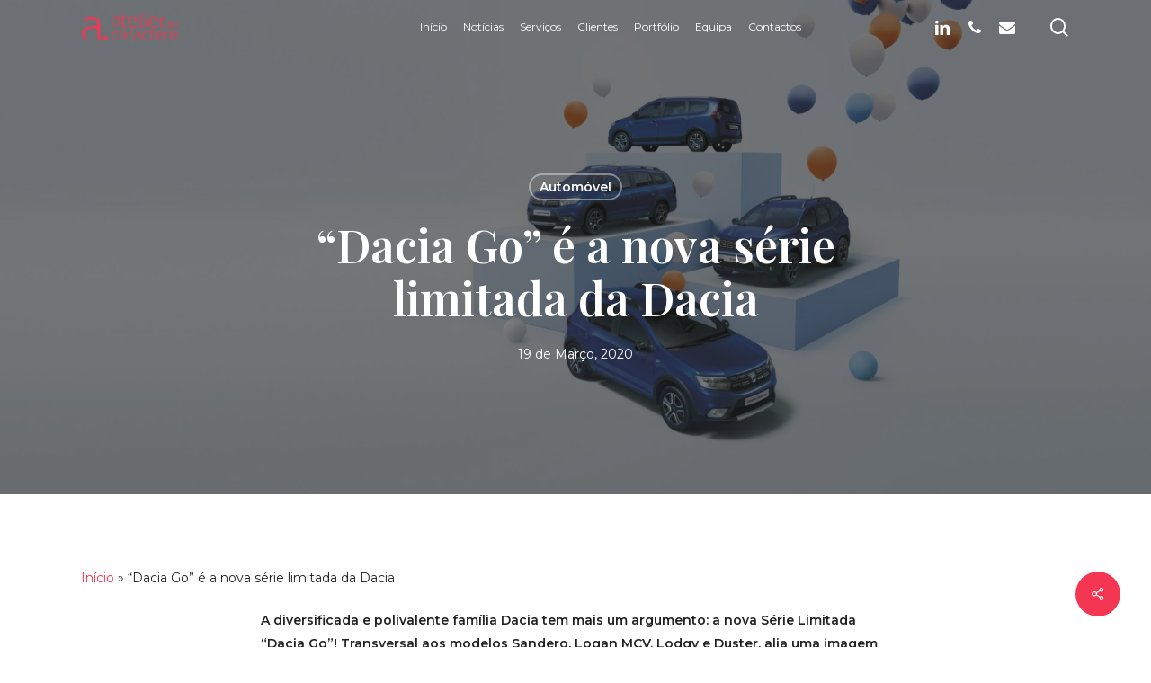

--- FILE ---
content_type: text/html; charset=UTF-8
request_url: https://www.atelierdocaractere.pt/brevemente/dacia-go-e-a-nova-serie-limitada-da-dacia/
body_size: 12011
content:
<!doctype html>
<html lang="pt-PT" class="no-js">
<head>
	<meta charset="UTF-8">
	<meta name="viewport" content="width=device-width, initial-scale=1, maximum-scale=1, user-scalable=0" /><meta name='robots' content='index, follow, max-image-preview:large, max-snippet:-1, max-video-preview:-1' />

	<!-- This site is optimized with the Yoast SEO plugin v20.12 - https://yoast.com/wordpress/plugins/seo/ -->
	<title>“Dacia Go” é a nova série limitada da Dacia - Atelier do Caractere</title>
	<link rel="canonical" href="https://www.atelierdocaractere.pt/brevemente/dacia-go-e-a-nova-serie-limitada-da-dacia/" />
	<meta property="og:locale" content="pt_PT" />
	<meta property="og:type" content="article" />
	<meta property="og:title" content="“Dacia Go” é a nova série limitada da Dacia - Atelier do Caractere" />
	<meta property="og:description" content="A diversificada e polivalente família Dacia tem mais um argumento: a nova Série Limitada “Dacia Go”! Transversal aos modelos Sandero,..." />
	<meta property="og:url" content="https://www.atelierdocaractere.pt/brevemente/dacia-go-e-a-nova-serie-limitada-da-dacia/" />
	<meta property="og:site_name" content="Atelier do Caractere" />
	<meta property="article:publisher" content="https://www.facebook.com/AtelierdoCaractere" />
	<meta property="article:published_time" content="2020-03-19T19:05:00+00:00" />
	<meta property="article:modified_time" content="2020-03-26T19:17:15+00:00" />
	<meta property="og:image" content="https://www.atelierdocaractere.pt/wp-content/uploads/2020/03/2020-anniversary-special-series-dacia-15-years-2-scaled.jpg" />
	<meta property="og:image:width" content="2560" />
	<meta property="og:image:height" content="1718" />
	<meta property="og:image:type" content="image/jpeg" />
	<meta name="author" content="editor@atelierdocaractere" />
	<meta name="twitter:card" content="summary_large_image" />
	<meta name="twitter:label1" content="Escrito por" />
	<meta name="twitter:data1" content="editor@atelierdocaractere" />
	<meta name="twitter:label2" content="Tempo estimado de leitura" />
	<meta name="twitter:data2" content="4 minutos" />
	<script type="application/ld+json" class="yoast-schema-graph">{"@context":"https://schema.org","@graph":[{"@type":"WebPage","@id":"https://www.atelierdocaractere.pt/brevemente/dacia-go-e-a-nova-serie-limitada-da-dacia/","url":"https://www.atelierdocaractere.pt/brevemente/dacia-go-e-a-nova-serie-limitada-da-dacia/","name":"“Dacia Go” é a nova série limitada da Dacia - Atelier do Caractere","isPartOf":{"@id":"https://www.atelierdocaractere.pt/brevemente/#website"},"primaryImageOfPage":{"@id":"https://www.atelierdocaractere.pt/brevemente/dacia-go-e-a-nova-serie-limitada-da-dacia/#primaryimage"},"image":{"@id":"https://www.atelierdocaractere.pt/brevemente/dacia-go-e-a-nova-serie-limitada-da-dacia/#primaryimage"},"thumbnailUrl":"https://www.atelierdocaractere.pt/wp-content/uploads/2020/03/2020-anniversary-special-series-dacia-15-years-2-scaled.jpg","datePublished":"2020-03-19T19:05:00+00:00","dateModified":"2020-03-26T19:17:15+00:00","author":{"@id":"https://www.atelierdocaractere.pt/brevemente/#/schema/person/9cbfe9364f1f340a0e67c62563053c6e"},"breadcrumb":{"@id":"https://www.atelierdocaractere.pt/brevemente/dacia-go-e-a-nova-serie-limitada-da-dacia/#breadcrumb"},"inLanguage":"pt-PT","potentialAction":[{"@type":"ReadAction","target":["https://www.atelierdocaractere.pt/brevemente/dacia-go-e-a-nova-serie-limitada-da-dacia/"]}]},{"@type":"ImageObject","inLanguage":"pt-PT","@id":"https://www.atelierdocaractere.pt/brevemente/dacia-go-e-a-nova-serie-limitada-da-dacia/#primaryimage","url":"https://www.atelierdocaractere.pt/wp-content/uploads/2020/03/2020-anniversary-special-series-dacia-15-years-2-scaled.jpg","contentUrl":"https://www.atelierdocaractere.pt/wp-content/uploads/2020/03/2020-anniversary-special-series-dacia-15-years-2-scaled.jpg","width":1920,"height":1289},{"@type":"BreadcrumbList","@id":"https://www.atelierdocaractere.pt/brevemente/dacia-go-e-a-nova-serie-limitada-da-dacia/#breadcrumb","itemListElement":[{"@type":"ListItem","position":1,"name":"Início","item":"https://www.atelierdocaractere.pt/brevemente/"},{"@type":"ListItem","position":2,"name":"“Dacia Go” é a nova série limitada da Dacia"}]},{"@type":"WebSite","@id":"https://www.atelierdocaractere.pt/brevemente/#website","url":"https://www.atelierdocaractere.pt/brevemente/","name":"Atelier do Caractere","description":"","potentialAction":[{"@type":"SearchAction","target":{"@type":"EntryPoint","urlTemplate":"https://www.atelierdocaractere.pt/brevemente/?s={search_term_string}"},"query-input":"required name=search_term_string"}],"inLanguage":"pt-PT"},{"@type":"Person","@id":"https://www.atelierdocaractere.pt/brevemente/#/schema/person/9cbfe9364f1f340a0e67c62563053c6e","name":"editor@atelierdocaractere","image":{"@type":"ImageObject","inLanguage":"pt-PT","@id":"https://www.atelierdocaractere.pt/brevemente/#/schema/person/image/","url":"https://secure.gravatar.com/avatar/0fbdb8811d6ce6feb06d4d626953d952?s=96&d=mm&r=g","contentUrl":"https://secure.gravatar.com/avatar/0fbdb8811d6ce6feb06d4d626953d952?s=96&d=mm&r=g","caption":"editor@atelierdocaractere"},"url":"https://www.atelierdocaractere.pt/brevemente/author/editoratelierdocaractere/"}]}</script>
	<!-- / Yoast SEO plugin. -->



<link rel="alternate" type="application/rss+xml" title="Atelier do Caractere &raquo; Feed" href="https://www.atelierdocaractere.pt/brevemente/feed/" />
<link rel="alternate" type="application/rss+xml" title="Atelier do Caractere &raquo; Feed de comentários" href="https://www.atelierdocaractere.pt/brevemente/comments/feed/" />
<link rel="alternate" type="application/rss+xml" title="Feed de comentários de Atelier do Caractere &raquo; “Dacia Go” é a nova série limitada da Dacia" href="https://www.atelierdocaractere.pt/brevemente/dacia-go-e-a-nova-serie-limitada-da-dacia/feed/" />
<style id='global-styles-inline-css' type='text/css'>
body{--wp--preset--color--black: #000000;--wp--preset--color--cyan-bluish-gray: #abb8c3;--wp--preset--color--white: #ffffff;--wp--preset--color--pale-pink: #f78da7;--wp--preset--color--vivid-red: #cf2e2e;--wp--preset--color--luminous-vivid-orange: #ff6900;--wp--preset--color--luminous-vivid-amber: #fcb900;--wp--preset--color--light-green-cyan: #7bdcb5;--wp--preset--color--vivid-green-cyan: #00d084;--wp--preset--color--pale-cyan-blue: #8ed1fc;--wp--preset--color--vivid-cyan-blue: #0693e3;--wp--preset--color--vivid-purple: #9b51e0;--wp--preset--gradient--vivid-cyan-blue-to-vivid-purple: linear-gradient(135deg,rgba(6,147,227,1) 0%,rgb(155,81,224) 100%);--wp--preset--gradient--light-green-cyan-to-vivid-green-cyan: linear-gradient(135deg,rgb(122,220,180) 0%,rgb(0,208,130) 100%);--wp--preset--gradient--luminous-vivid-amber-to-luminous-vivid-orange: linear-gradient(135deg,rgba(252,185,0,1) 0%,rgba(255,105,0,1) 100%);--wp--preset--gradient--luminous-vivid-orange-to-vivid-red: linear-gradient(135deg,rgba(255,105,0,1) 0%,rgb(207,46,46) 100%);--wp--preset--gradient--very-light-gray-to-cyan-bluish-gray: linear-gradient(135deg,rgb(238,238,238) 0%,rgb(169,184,195) 100%);--wp--preset--gradient--cool-to-warm-spectrum: linear-gradient(135deg,rgb(74,234,220) 0%,rgb(151,120,209) 20%,rgb(207,42,186) 40%,rgb(238,44,130) 60%,rgb(251,105,98) 80%,rgb(254,248,76) 100%);--wp--preset--gradient--blush-light-purple: linear-gradient(135deg,rgb(255,206,236) 0%,rgb(152,150,240) 100%);--wp--preset--gradient--blush-bordeaux: linear-gradient(135deg,rgb(254,205,165) 0%,rgb(254,45,45) 50%,rgb(107,0,62) 100%);--wp--preset--gradient--luminous-dusk: linear-gradient(135deg,rgb(255,203,112) 0%,rgb(199,81,192) 50%,rgb(65,88,208) 100%);--wp--preset--gradient--pale-ocean: linear-gradient(135deg,rgb(255,245,203) 0%,rgb(182,227,212) 50%,rgb(51,167,181) 100%);--wp--preset--gradient--electric-grass: linear-gradient(135deg,rgb(202,248,128) 0%,rgb(113,206,126) 100%);--wp--preset--gradient--midnight: linear-gradient(135deg,rgb(2,3,129) 0%,rgb(40,116,252) 100%);--wp--preset--duotone--dark-grayscale: url('#wp-duotone-dark-grayscale');--wp--preset--duotone--grayscale: url('#wp-duotone-grayscale');--wp--preset--duotone--purple-yellow: url('#wp-duotone-purple-yellow');--wp--preset--duotone--blue-red: url('#wp-duotone-blue-red');--wp--preset--duotone--midnight: url('#wp-duotone-midnight');--wp--preset--duotone--magenta-yellow: url('#wp-duotone-magenta-yellow');--wp--preset--duotone--purple-green: url('#wp-duotone-purple-green');--wp--preset--duotone--blue-orange: url('#wp-duotone-blue-orange');--wp--preset--font-size--small: 13px;--wp--preset--font-size--medium: 20px;--wp--preset--font-size--large: 36px;--wp--preset--font-size--x-large: 42px;--wp--preset--spacing--20: 0.44rem;--wp--preset--spacing--30: 0.67rem;--wp--preset--spacing--40: 1rem;--wp--preset--spacing--50: 1.5rem;--wp--preset--spacing--60: 2.25rem;--wp--preset--spacing--70: 3.38rem;--wp--preset--spacing--80: 5.06rem;--wp--preset--shadow--natural: 6px 6px 9px rgba(0, 0, 0, 0.2);--wp--preset--shadow--deep: 12px 12px 50px rgba(0, 0, 0, 0.4);--wp--preset--shadow--sharp: 6px 6px 0px rgba(0, 0, 0, 0.2);--wp--preset--shadow--outlined: 6px 6px 0px -3px rgba(255, 255, 255, 1), 6px 6px rgba(0, 0, 0, 1);--wp--preset--shadow--crisp: 6px 6px 0px rgba(0, 0, 0, 1);}:where(.is-layout-flex){gap: 0.5em;}body .is-layout-flow > .alignleft{float: left;margin-inline-start: 0;margin-inline-end: 2em;}body .is-layout-flow > .alignright{float: right;margin-inline-start: 2em;margin-inline-end: 0;}body .is-layout-flow > .aligncenter{margin-left: auto !important;margin-right: auto !important;}body .is-layout-constrained > .alignleft{float: left;margin-inline-start: 0;margin-inline-end: 2em;}body .is-layout-constrained > .alignright{float: right;margin-inline-start: 2em;margin-inline-end: 0;}body .is-layout-constrained > .aligncenter{margin-left: auto !important;margin-right: auto !important;}body .is-layout-constrained > :where(:not(.alignleft):not(.alignright):not(.alignfull)){max-width: var(--wp--style--global--content-size);margin-left: auto !important;margin-right: auto !important;}body .is-layout-constrained > .alignwide{max-width: var(--wp--style--global--wide-size);}body .is-layout-flex{display: flex;}body .is-layout-flex{flex-wrap: wrap;align-items: center;}body .is-layout-flex > *{margin: 0;}:where(.wp-block-columns.is-layout-flex){gap: 2em;}.has-black-color{color: var(--wp--preset--color--black) !important;}.has-cyan-bluish-gray-color{color: var(--wp--preset--color--cyan-bluish-gray) !important;}.has-white-color{color: var(--wp--preset--color--white) !important;}.has-pale-pink-color{color: var(--wp--preset--color--pale-pink) !important;}.has-vivid-red-color{color: var(--wp--preset--color--vivid-red) !important;}.has-luminous-vivid-orange-color{color: var(--wp--preset--color--luminous-vivid-orange) !important;}.has-luminous-vivid-amber-color{color: var(--wp--preset--color--luminous-vivid-amber) !important;}.has-light-green-cyan-color{color: var(--wp--preset--color--light-green-cyan) !important;}.has-vivid-green-cyan-color{color: var(--wp--preset--color--vivid-green-cyan) !important;}.has-pale-cyan-blue-color{color: var(--wp--preset--color--pale-cyan-blue) !important;}.has-vivid-cyan-blue-color{color: var(--wp--preset--color--vivid-cyan-blue) !important;}.has-vivid-purple-color{color: var(--wp--preset--color--vivid-purple) !important;}.has-black-background-color{background-color: var(--wp--preset--color--black) !important;}.has-cyan-bluish-gray-background-color{background-color: var(--wp--preset--color--cyan-bluish-gray) !important;}.has-white-background-color{background-color: var(--wp--preset--color--white) !important;}.has-pale-pink-background-color{background-color: var(--wp--preset--color--pale-pink) !important;}.has-vivid-red-background-color{background-color: var(--wp--preset--color--vivid-red) !important;}.has-luminous-vivid-orange-background-color{background-color: var(--wp--preset--color--luminous-vivid-orange) !important;}.has-luminous-vivid-amber-background-color{background-color: var(--wp--preset--color--luminous-vivid-amber) !important;}.has-light-green-cyan-background-color{background-color: var(--wp--preset--color--light-green-cyan) !important;}.has-vivid-green-cyan-background-color{background-color: var(--wp--preset--color--vivid-green-cyan) !important;}.has-pale-cyan-blue-background-color{background-color: var(--wp--preset--color--pale-cyan-blue) !important;}.has-vivid-cyan-blue-background-color{background-color: var(--wp--preset--color--vivid-cyan-blue) !important;}.has-vivid-purple-background-color{background-color: var(--wp--preset--color--vivid-purple) !important;}.has-black-border-color{border-color: var(--wp--preset--color--black) !important;}.has-cyan-bluish-gray-border-color{border-color: var(--wp--preset--color--cyan-bluish-gray) !important;}.has-white-border-color{border-color: var(--wp--preset--color--white) !important;}.has-pale-pink-border-color{border-color: var(--wp--preset--color--pale-pink) !important;}.has-vivid-red-border-color{border-color: var(--wp--preset--color--vivid-red) !important;}.has-luminous-vivid-orange-border-color{border-color: var(--wp--preset--color--luminous-vivid-orange) !important;}.has-luminous-vivid-amber-border-color{border-color: var(--wp--preset--color--luminous-vivid-amber) !important;}.has-light-green-cyan-border-color{border-color: var(--wp--preset--color--light-green-cyan) !important;}.has-vivid-green-cyan-border-color{border-color: var(--wp--preset--color--vivid-green-cyan) !important;}.has-pale-cyan-blue-border-color{border-color: var(--wp--preset--color--pale-cyan-blue) !important;}.has-vivid-cyan-blue-border-color{border-color: var(--wp--preset--color--vivid-cyan-blue) !important;}.has-vivid-purple-border-color{border-color: var(--wp--preset--color--vivid-purple) !important;}.has-vivid-cyan-blue-to-vivid-purple-gradient-background{background: var(--wp--preset--gradient--vivid-cyan-blue-to-vivid-purple) !important;}.has-light-green-cyan-to-vivid-green-cyan-gradient-background{background: var(--wp--preset--gradient--light-green-cyan-to-vivid-green-cyan) !important;}.has-luminous-vivid-amber-to-luminous-vivid-orange-gradient-background{background: var(--wp--preset--gradient--luminous-vivid-amber-to-luminous-vivid-orange) !important;}.has-luminous-vivid-orange-to-vivid-red-gradient-background{background: var(--wp--preset--gradient--luminous-vivid-orange-to-vivid-red) !important;}.has-very-light-gray-to-cyan-bluish-gray-gradient-background{background: var(--wp--preset--gradient--very-light-gray-to-cyan-bluish-gray) !important;}.has-cool-to-warm-spectrum-gradient-background{background: var(--wp--preset--gradient--cool-to-warm-spectrum) !important;}.has-blush-light-purple-gradient-background{background: var(--wp--preset--gradient--blush-light-purple) !important;}.has-blush-bordeaux-gradient-background{background: var(--wp--preset--gradient--blush-bordeaux) !important;}.has-luminous-dusk-gradient-background{background: var(--wp--preset--gradient--luminous-dusk) !important;}.has-pale-ocean-gradient-background{background: var(--wp--preset--gradient--pale-ocean) !important;}.has-electric-grass-gradient-background{background: var(--wp--preset--gradient--electric-grass) !important;}.has-midnight-gradient-background{background: var(--wp--preset--gradient--midnight) !important;}.has-small-font-size{font-size: var(--wp--preset--font-size--small) !important;}.has-medium-font-size{font-size: var(--wp--preset--font-size--medium) !important;}.has-large-font-size{font-size: var(--wp--preset--font-size--large) !important;}.has-x-large-font-size{font-size: var(--wp--preset--font-size--x-large) !important;}
.wp-block-navigation a:where(:not(.wp-element-button)){color: inherit;}
:where(.wp-block-columns.is-layout-flex){gap: 2em;}
.wp-block-pullquote{font-size: 1.5em;line-height: 1.6;}
</style>
<link rel='stylesheet' id='wpo_min-header-0-css' href='https://www.atelierdocaractere.pt/wp-content/cache/wpo-minify/1693230529/assets/wpo-minify-header-e1d987e8.min.css' type='text/css' media='all' />
<script type='text/javascript' id='wpo_min-header-0-js-extra'>
/* <![CDATA[ */
var say_what_data = {"replacements":{"salient-core|Filter|":"Filtros","salient-core|Load More|":"Carregar mais","salient-core|Read more|":"Ler Mais","salient-core|All|":"Todos","salient|Category|":"Categoria","salient|Previous Post|":"Not\u00edcia Anterior","salient|Next Post|":"Pr\u00f3xima Not\u00edcia"}};
/* ]]> */
</script>
<script type='text/javascript' src='https://www.atelierdocaractere.pt/wp-content/cache/wpo-minify/1693230529/assets/wpo-minify-header-52a654d6.min.js' id='wpo_min-header-0-js'></script>
<link rel="https://api.w.org/" href="https://www.atelierdocaractere.pt/brevemente/wp-json/" /><link rel="alternate" type="application/json" href="https://www.atelierdocaractere.pt/brevemente/wp-json/wp/v2/posts/9249" /><link rel="EditURI" type="application/rsd+xml" title="RSD" href="https://www.atelierdocaractere.pt/xmlrpc.php?rsd" />
<link rel="wlwmanifest" type="application/wlwmanifest+xml" href="https://www.atelierdocaractere.pt/wp-includes/wlwmanifest.xml" />
<link rel='shortlink' href='https://www.atelierdocaractere.pt/brevemente/?p=9249' />
<link rel="alternate" type="application/json+oembed" href="https://www.atelierdocaractere.pt/brevemente/wp-json/oembed/1.0/embed?url=https%3A%2F%2Fwww.atelierdocaractere.pt%2Fbrevemente%2Fdacia-go-e-a-nova-serie-limitada-da-dacia%2F" />
<link rel="alternate" type="text/xml+oembed" href="https://www.atelierdocaractere.pt/brevemente/wp-json/oembed/1.0/embed?url=https%3A%2F%2Fwww.atelierdocaractere.pt%2Fbrevemente%2Fdacia-go-e-a-nova-serie-limitada-da-dacia%2F&#038;format=xml" />
		<script>
			document.documentElement.className = document.documentElement.className.replace( 'no-js', 'js' );
		</script>
				<style>
			.no-js img.lazyload { display: none; }
			figure.wp-block-image img.lazyloading { min-width: 150px; }
							.lazyload, .lazyloading { opacity: 0; }
				.lazyloaded {
					opacity: 1;
					transition: opacity 400ms;
					transition-delay: 0ms;
				}
					</style>
		<script type="text/javascript"> var root = document.getElementsByTagName( "html" )[0]; root.setAttribute( "class", "js" ); </script><meta name="generator" content="Powered by WPBakery Page Builder - drag and drop page builder for WordPress."/>
<link rel="icon" href="https://www.atelierdocaractere.pt/wp-content/uploads/2022/06/cropped-simbolo-atelierddc-cor-32x32.png" sizes="32x32" />
<link rel="icon" href="https://www.atelierdocaractere.pt/wp-content/uploads/2022/06/cropped-simbolo-atelierddc-cor-192x192.png" sizes="192x192" />
<link rel="apple-touch-icon" href="https://www.atelierdocaractere.pt/wp-content/uploads/2022/06/cropped-simbolo-atelierddc-cor-180x180.png" />
<meta name="msapplication-TileImage" content="https://www.atelierdocaractere.pt/wp-content/uploads/2022/06/cropped-simbolo-atelierddc-cor-270x270.png" />
<noscript><style> .wpb_animate_when_almost_visible { opacity: 1; }</style></noscript></head><body data-rsssl=1 class="post-template-default single single-post postid-9249 single-format-standard nectar-auto-lightbox material wpb-js-composer js-comp-ver-6.7.1 vc_responsive" data-footer-reveal="false" data-footer-reveal-shadow="none" data-header-format="centered-menu" data-body-border="off" data-boxed-style="" data-header-breakpoint="1000" data-dropdown-style="minimal" data-cae="easeOutCubic" data-cad="750" data-megamenu-width="contained" data-aie="none" data-ls="fancybox" data-apte="standard" data-hhun="1" data-fancy-form-rcs="1" data-form-style="default" data-form-submit="regular" data-is="minimal" data-button-style="rounded" data-user-account-button="false" data-flex-cols="true" data-col-gap="default" data-header-inherit-rc="true" data-header-search="true" data-animated-anchors="true" data-ajax-transitions="false" data-full-width-header="false" data-slide-out-widget-area="true" data-slide-out-widget-area-style="fullscreen" data-user-set-ocm="off" data-loading-animation="none" data-bg-header="true" data-responsive="1" data-ext-responsive="true" data-ext-padding="90" data-header-resize="0" data-header-color="custom" data-cart="false" data-remove-m-parallax="" data-remove-m-video-bgs="" data-m-animate="0" data-force-header-trans-color="light" data-smooth-scrolling="0" data-permanent-transparent="false" >
	
	<script type="text/javascript">
	 (function(window, document) {

		 if(navigator.userAgent.match(/(Android|iPod|iPhone|iPad|BlackBerry|IEMobile|Opera Mini)/)) {
			 document.body.className += " using-mobile-browser mobile ";
		 }

		 if( !("ontouchstart" in window) ) {

			 var body = document.querySelector("body");
			 var winW = window.innerWidth;
			 var bodyW = body.clientWidth;

			 if (winW > bodyW + 4) {
				 body.setAttribute("style", "--scroll-bar-w: " + (winW - bodyW - 4) + "px");
			 } else {
				 body.setAttribute("style", "--scroll-bar-w: 0px");
			 }
		 }

	 })(window, document);
   </script><svg xmlns="http://www.w3.org/2000/svg" viewBox="0 0 0 0" width="0" height="0" focusable="false" role="none" style="visibility: hidden; position: absolute; left: -9999px; overflow: hidden;" ><defs><filter id="wp-duotone-dark-grayscale"><feColorMatrix color-interpolation-filters="sRGB" type="matrix" values=" .299 .587 .114 0 0 .299 .587 .114 0 0 .299 .587 .114 0 0 .299 .587 .114 0 0 " /><feComponentTransfer color-interpolation-filters="sRGB" ><feFuncR type="table" tableValues="0 0.49803921568627" /><feFuncG type="table" tableValues="0 0.49803921568627" /><feFuncB type="table" tableValues="0 0.49803921568627" /><feFuncA type="table" tableValues="1 1" /></feComponentTransfer><feComposite in2="SourceGraphic" operator="in" /></filter></defs></svg><svg xmlns="http://www.w3.org/2000/svg" viewBox="0 0 0 0" width="0" height="0" focusable="false" role="none" style="visibility: hidden; position: absolute; left: -9999px; overflow: hidden;" ><defs><filter id="wp-duotone-grayscale"><feColorMatrix color-interpolation-filters="sRGB" type="matrix" values=" .299 .587 .114 0 0 .299 .587 .114 0 0 .299 .587 .114 0 0 .299 .587 .114 0 0 " /><feComponentTransfer color-interpolation-filters="sRGB" ><feFuncR type="table" tableValues="0 1" /><feFuncG type="table" tableValues="0 1" /><feFuncB type="table" tableValues="0 1" /><feFuncA type="table" tableValues="1 1" /></feComponentTransfer><feComposite in2="SourceGraphic" operator="in" /></filter></defs></svg><svg xmlns="http://www.w3.org/2000/svg" viewBox="0 0 0 0" width="0" height="0" focusable="false" role="none" style="visibility: hidden; position: absolute; left: -9999px; overflow: hidden;" ><defs><filter id="wp-duotone-purple-yellow"><feColorMatrix color-interpolation-filters="sRGB" type="matrix" values=" .299 .587 .114 0 0 .299 .587 .114 0 0 .299 .587 .114 0 0 .299 .587 .114 0 0 " /><feComponentTransfer color-interpolation-filters="sRGB" ><feFuncR type="table" tableValues="0.54901960784314 0.98823529411765" /><feFuncG type="table" tableValues="0 1" /><feFuncB type="table" tableValues="0.71764705882353 0.25490196078431" /><feFuncA type="table" tableValues="1 1" /></feComponentTransfer><feComposite in2="SourceGraphic" operator="in" /></filter></defs></svg><svg xmlns="http://www.w3.org/2000/svg" viewBox="0 0 0 0" width="0" height="0" focusable="false" role="none" style="visibility: hidden; position: absolute; left: -9999px; overflow: hidden;" ><defs><filter id="wp-duotone-blue-red"><feColorMatrix color-interpolation-filters="sRGB" type="matrix" values=" .299 .587 .114 0 0 .299 .587 .114 0 0 .299 .587 .114 0 0 .299 .587 .114 0 0 " /><feComponentTransfer color-interpolation-filters="sRGB" ><feFuncR type="table" tableValues="0 1" /><feFuncG type="table" tableValues="0 0.27843137254902" /><feFuncB type="table" tableValues="0.5921568627451 0.27843137254902" /><feFuncA type="table" tableValues="1 1" /></feComponentTransfer><feComposite in2="SourceGraphic" operator="in" /></filter></defs></svg><svg xmlns="http://www.w3.org/2000/svg" viewBox="0 0 0 0" width="0" height="0" focusable="false" role="none" style="visibility: hidden; position: absolute; left: -9999px; overflow: hidden;" ><defs><filter id="wp-duotone-midnight"><feColorMatrix color-interpolation-filters="sRGB" type="matrix" values=" .299 .587 .114 0 0 .299 .587 .114 0 0 .299 .587 .114 0 0 .299 .587 .114 0 0 " /><feComponentTransfer color-interpolation-filters="sRGB" ><feFuncR type="table" tableValues="0 0" /><feFuncG type="table" tableValues="0 0.64705882352941" /><feFuncB type="table" tableValues="0 1" /><feFuncA type="table" tableValues="1 1" /></feComponentTransfer><feComposite in2="SourceGraphic" operator="in" /></filter></defs></svg><svg xmlns="http://www.w3.org/2000/svg" viewBox="0 0 0 0" width="0" height="0" focusable="false" role="none" style="visibility: hidden; position: absolute; left: -9999px; overflow: hidden;" ><defs><filter id="wp-duotone-magenta-yellow"><feColorMatrix color-interpolation-filters="sRGB" type="matrix" values=" .299 .587 .114 0 0 .299 .587 .114 0 0 .299 .587 .114 0 0 .299 .587 .114 0 0 " /><feComponentTransfer color-interpolation-filters="sRGB" ><feFuncR type="table" tableValues="0.78039215686275 1" /><feFuncG type="table" tableValues="0 0.94901960784314" /><feFuncB type="table" tableValues="0.35294117647059 0.47058823529412" /><feFuncA type="table" tableValues="1 1" /></feComponentTransfer><feComposite in2="SourceGraphic" operator="in" /></filter></defs></svg><svg xmlns="http://www.w3.org/2000/svg" viewBox="0 0 0 0" width="0" height="0" focusable="false" role="none" style="visibility: hidden; position: absolute; left: -9999px; overflow: hidden;" ><defs><filter id="wp-duotone-purple-green"><feColorMatrix color-interpolation-filters="sRGB" type="matrix" values=" .299 .587 .114 0 0 .299 .587 .114 0 0 .299 .587 .114 0 0 .299 .587 .114 0 0 " /><feComponentTransfer color-interpolation-filters="sRGB" ><feFuncR type="table" tableValues="0.65098039215686 0.40392156862745" /><feFuncG type="table" tableValues="0 1" /><feFuncB type="table" tableValues="0.44705882352941 0.4" /><feFuncA type="table" tableValues="1 1" /></feComponentTransfer><feComposite in2="SourceGraphic" operator="in" /></filter></defs></svg><svg xmlns="http://www.w3.org/2000/svg" viewBox="0 0 0 0" width="0" height="0" focusable="false" role="none" style="visibility: hidden; position: absolute; left: -9999px; overflow: hidden;" ><defs><filter id="wp-duotone-blue-orange"><feColorMatrix color-interpolation-filters="sRGB" type="matrix" values=" .299 .587 .114 0 0 .299 .587 .114 0 0 .299 .587 .114 0 0 .299 .587 .114 0 0 " /><feComponentTransfer color-interpolation-filters="sRGB" ><feFuncR type="table" tableValues="0.098039215686275 1" /><feFuncG type="table" tableValues="0 0.66274509803922" /><feFuncB type="table" tableValues="0.84705882352941 0.41960784313725" /><feFuncA type="table" tableValues="1 1" /></feComponentTransfer><feComposite in2="SourceGraphic" operator="in" /></filter></defs></svg><a href="#ajax-content-wrap" class="nectar-skip-to-content">Skip to main content</a><div class="ocm-effect-wrap"><div class="ocm-effect-wrap-inner">	
	<div id="header-space"  data-header-mobile-fixed='1'></div> 
	
		<div id="header-outer" data-has-menu="true" data-has-buttons="yes" data-header-button_style="default" data-using-pr-menu="false" data-mobile-fixed="1" data-ptnm="false" data-lhe="animated_underline" data-user-set-bg="#222222" data-format="centered-menu" data-permanent-transparent="false" data-megamenu-rt="0" data-remove-fixed="0" data-header-resize="0" data-cart="false" data-transparency-option="" data-box-shadow="none" data-shrink-num="6" data-using-secondary="0" data-using-logo="1" data-logo-height="30" data-m-logo-height="30" data-padding="15" data-full-width="false" data-condense="false" data-transparent-header="true" data-transparent-shadow-helper="false" data-remove-border="true" class="transparent">
		
<div id="search-outer" class="nectar">
	<div id="search">
		<div class="container">
			 <div id="search-box">
				 <div class="inner-wrap">
					 <div class="col span_12">
						  <form role="search" action="https://www.atelierdocaractere.pt/brevemente/" method="GET">
														 <input type="text" name="s"  value="" aria-label="Search" placeholder="Search" />
							 
						<span>Hit enter to search or ESC to close</span>
												</form>
					</div><!--/span_12-->
				</div><!--/inner-wrap-->
			 </div><!--/search-box-->
			 <div id="close"><a href="#"><span class="screen-reader-text">Close Search</span>
				<span class="close-wrap"> <span class="close-line close-line1"></span> <span class="close-line close-line2"></span> </span>				 </a></div>
		 </div><!--/container-->
	</div><!--/search-->
</div><!--/search-outer-->

<header id="top">
	<div class="container">
		<div class="row">
			<div class="col span_3">
								<a id="logo" href="https://www.atelierdocaractere.pt/brevemente" data-supplied-ml-starting-dark="false" data-supplied-ml-starting="false" data-supplied-ml="false" >
					<img class="stnd skip-lazy dark-version" width="2080" height="576" alt="Atelier do Caractere" src="https://www.atelierdocaractere.pt/wp-content/uploads/2022/03/logo-atelierddc-horizontal-cor-1.png"  /><img class="starting-logo skip-lazy" width="2080" height="576" alt="Atelier do Caractere" src="https://www.atelierdocaractere.pt/wp-content/uploads/2022/03/logo-atelierddc-horizontal-cor-1.png"  />				</a>
							</div><!--/span_3-->

			<div class="col span_9 col_last">
									<div class="nectar-mobile-only mobile-header"><div class="inner"></div></div>
									<a class="mobile-search" href="#searchbox"><span class="nectar-icon icon-salient-search" aria-hidden="true"></span><span class="screen-reader-text">search</span></a>
														<div class="slide-out-widget-area-toggle mobile-icon fullscreen" data-custom-color="false" data-icon-animation="simple-transform">
						<div> <a href="#sidewidgetarea" aria-label="Navigation Menu" aria-expanded="false" class="closed">
							<span class="screen-reader-text">Menu</span><span aria-hidden="true"> <i class="lines-button x2"> <i class="lines"></i> </i> </span>
						</a></div>
					</div>
				
									<nav>
													<ul class="sf-menu">
								<li id="menu-item-10790" class="menu-item menu-item-type-post_type menu-item-object-page menu-item-home nectar-regular-menu-item menu-item-10790"><a href="https://www.atelierdocaractere.pt/brevemente/"><span class="menu-title-text">Início</span></a></li>
<li id="menu-item-10697" class="menu-item menu-item-type-post_type menu-item-object-page nectar-regular-menu-item menu-item-10697"><a href="https://www.atelierdocaractere.pt/brevemente/noticias/"><span class="menu-title-text">Notícias</span></a></li>
<li id="menu-item-10793" class="menu-item menu-item-type-post_type menu-item-object-page menu-item-home nectar-regular-menu-item menu-item-10793"><a href="https://www.atelierdocaractere.pt/brevemente/"><span class="menu-title-text">Serviços</span></a></li>
<li id="menu-item-10794" class="menu-item menu-item-type-post_type menu-item-object-page menu-item-home nectar-regular-menu-item menu-item-10794"><a href="https://www.atelierdocaractere.pt/brevemente/"><span class="menu-title-text">Clientes</span></a></li>
<li id="menu-item-10795" class="menu-item menu-item-type-post_type menu-item-object-page menu-item-home nectar-regular-menu-item menu-item-10795"><a href="https://www.atelierdocaractere.pt/brevemente/"><span class="menu-title-text">Portfólio</span></a></li>
<li id="menu-item-10796" class="menu-item menu-item-type-post_type menu-item-object-page menu-item-home nectar-regular-menu-item menu-item-10796"><a href="https://www.atelierdocaractere.pt/brevemente/"><span class="menu-title-text">Equipa</span></a></li>
<li id="menu-item-10797" class="menu-item menu-item-type-post_type menu-item-object-page menu-item-home nectar-regular-menu-item menu-item-10797"><a href="https://www.atelierdocaractere.pt/brevemente/"><span class="menu-title-text">Contactos</span></a></li>
							</ul>
													<ul class="buttons sf-menu" data-user-set-ocm="off">

								<li id="social-in-menu" class="button_social_group"><a target="_blank" rel="noopener" href="https://www.linkedin.com/company/atelier-do-caractere/"><span class="screen-reader-text">linkedin</span><i class="fa fa-linkedin" aria-hidden="true"></i> </a><a  href=""><span class="screen-reader-text">phone</span><i class="fa fa-phone" aria-hidden="true"></i> </a><a  href=""><span class="screen-reader-text">email</span><i class="fa fa-envelope" aria-hidden="true"></i> </a></li><li id="search-btn"><div><a href="#searchbox"><span class="icon-salient-search" aria-hidden="true"></span><span class="screen-reader-text">search</span></a></div> </li>
							</ul>
						
					</nav>

					<div class="logo-spacing" data-using-image="true"><img  alt="Atelier do Caractere" width="2080" height="576" data-src="https://www.atelierdocaractere.pt/wp-content/uploads/2022/03/logo-atelierddc-horizontal-cor-1.png" class="hidden-logo lazyload" src="[data-uri]" /><noscript><img class="hidden-logo" alt="Atelier do Caractere" width="2080" height="576" src="https://www.atelierdocaractere.pt/wp-content/uploads/2022/03/logo-atelierddc-horizontal-cor-1.png" /></noscript></div>
				</div><!--/span_9-->

				
			</div><!--/row-->
					</div><!--/container-->
	</header>		
	</div>
		<div id="ajax-content-wrap">
<div class="blurred-wrap"><div id="page-header-wrap" data-animate-in-effect="none" data-responsive="true" data-midnight="light" class="" style="height: 75vh;"><div id="page-header-bg" class="not-loaded  hentry" data-post-hs="default_minimal" data-padding-amt="normal" data-animate-in-effect="none" data-midnight="light" data-text-effect="" data-bg-pos="center" data-alignment="left" data-alignment-v="middle" data-parallax="1" data-height="75vh"  style="height:75vh;">					<div class="page-header-bg-image-wrap" id="nectar-page-header-p-wrap" data-parallax-speed="fast">
						<div class="page-header-bg-image" style="background-image: url(https://www.atelierdocaractere.pt/wp-content/uploads/2020/03/2020-anniversary-special-series-dacia-15-years-2-scaled.jpg);"></div>
					</div> 
				<div class="container"><img loading="lazy"   alt="“Dacia Go” é a nova série limitada da Dacia" style="display: none;" data-src="https://www.atelierdocaractere.pt/wp-content/uploads/2020/03/2020-anniversary-special-series-dacia-15-years-2-scaled.jpg" class="hidden-social-img lazyload" src="[data-uri]" /><noscript><img loading="lazy" class="hidden-social-img" src="https://www.atelierdocaractere.pt/wp-content/uploads/2020/03/2020-anniversary-special-series-dacia-15-years-2-scaled.jpg" alt="“Dacia Go” é a nova série limitada da Dacia" style="display: none;" /></noscript>
					<div class="row">
						<div class="col span_6 section-title blog-title" data-remove-post-date="0" data-remove-post-author="1" data-remove-post-comment-number="1">
							<div class="inner-wrap">

								<a class="industria-automovel" href="https://www.atelierdocaractere.pt/brevemente/category/industria-automovel/" >Automóvel</a>
								<h1 class="entry-title">“Dacia Go” é a nova série limitada da Dacia</h1>

								

																	<div id="single-below-header" data-hide-on-mobile="false">
										<span class="meta-author vcard author"><span class="fn"><span class="author-leading">By</span> <a href="https://www.atelierdocaractere.pt/brevemente/author/editoratelierdocaractere/" title="Artigos de editor@atelierdocaractere" rel="author">editor@atelierdocaractere</a></span></span><span class="meta-date date published">19 de Março, 2020</span><span class="meta-date date updated rich-snippet-hidden">Março 26th, 2020</span><span class="meta-comment-count"><a href="https://www.atelierdocaractere.pt/brevemente/dacia-go-e-a-nova-serie-limitada-da-dacia/#respond">No Comments</a></span>									</div><!--/single-below-header-->
						
											</div>

				</div><!--/section-title-->
							</div><!--/row-->

			


			</div>
</div>

</div>

<div class="container-wrap no-sidebar" data-midnight="dark" data-remove-post-date="0" data-remove-post-author="1" data-remove-post-comment-number="1">
	<div class="container main-content">

		
		<div class="row">

			<p id="breadcrumbs" class="yoast"><span><span><a href="https://www.atelierdocaractere.pt/brevemente/">Início</a></span> &raquo; <span class="breadcrumb_last" aria-current="page">“Dacia Go” é a nova série limitada da Dacia</span></span></p>
			<div class="post-area col  span_12 col_last">

			
<article id="post-9249" class="post-9249 post type-post status-publish format-standard has-post-thumbnail category-industria-automovel tag-dacia-portugal">
  
  <div class="inner-wrap">

		<div class="post-content" data-hide-featured-media="0">
      
        <div class="content-inner">
<p><strong>A diversificada e polivalente família
Dacia tem mais um argumento: a nova Série Limitada “Dacia Go”! Transversal aos
modelos Sandero, Logan MCV, Lodgy e Duster, alia uma imagem exclusiva e
diferenciada, a um nível de equipamento superior.&nbsp; </strong></p>



<p>Depois das bem-sucedidas Séries Limitadas – “Explorer”, “Stepway of Life” e
“Adventure” – chega agora a vez da “Dacia Go” surpreender! E não lhe faltam
virtudes que tornam a gama Dacia ainda mais sedutora. </p>



<figure class="wp-block-image"><img decoding="async"  alt="image" data-src="https://66.media.tumblr.com/b18bcbbb9ea763fe65fe0617dbc72520/5ba50ef2970eef1b-38/s1280x1920/1988348d1560a1caa2a0450bb65f01323f740ab1.png" class="lazyload" src="[data-uri]" /><noscript><img decoding="async" src="https://66.media.tumblr.com/b18bcbbb9ea763fe65fe0617dbc72520/5ba50ef2970eef1b-38/s1280x1920/1988348d1560a1caa2a0450bb65f01323f740ab1.png" alt="image"/></noscript></figure>



<p>Tendo como base, para todos os modelos, a bem-sucedida versão Stepway (Prestige no caso do Duster), a Série Limitada “Dacia Go” acrescenta motivos suplementares de embelezamento à imagem exterior. Destaque, desde logo, para as novas jantes de 16 polegadas Flex Wheel Bi-ton e para as de 17 polegadas diamantadas, ambas com centro em azul. </p>



<figure class="wp-block-image"><img decoding="async"  alt="image" data-src="https://66.media.tumblr.com/58ede5770ad5c8566a59b083d03f6a0d/5ba50ef2970eef1b-59/s1280x1920/502ea4fb8ad6b719cd28ac4fc6460a3c394d7441.png" class="lazyload" src="[data-uri]" /><noscript><img decoding="async" src="https://66.media.tumblr.com/58ede5770ad5c8566a59b083d03f6a0d/5ba50ef2970eef1b-59/s1280x1920/502ea4fb8ad6b719cd28ac4fc6460a3c394d7441.png" alt="image"/></noscript></figure>



<p>Disponível em seis cores diferentes – Azul Iron, Azul Azurite, Branco Glaciar, Cinzento Cometa, Cinzento Highland e Preto Nacarado – nos modelos Sandero, Logan MCV, Lodgy e Duster, esta nova Série Limitada oferece, ainda no exterior, um harmonioso contraste entre a cor da carroçaria e os retrovisores em preto brilhante, que conferem um estatuto mais distinto e diferenciador. </p>



<figure class="wp-block-image"><img decoding="async"  alt="image" data-src="https://66.media.tumblr.com/fe2e7825f7bdb96a3a230b938f18b00e/5ba50ef2970eef1b-48/s1280x1920/d6da83a7a813dbd5a9ab207a96a74c56625cb889.png" class="lazyload" src="[data-uri]" /><noscript><img decoding="async" src="https://66.media.tumblr.com/fe2e7825f7bdb96a3a230b938f18b00e/5ba50ef2970eef1b-48/s1280x1920/d6da83a7a813dbd5a9ab207a96a74c56625cb889.png" alt="image"/></noscript></figure>



<p>No habitáculo, os estofos escuros apresentam detalhes laterais e pospontos em azul, apelando a uma personalidade jovem e moderna. No mesmo tom, uma pequena barra horizontal ajuda a diferenciar os arejadores, ampliando a atitude exclusiva desta versão, que conta também com tapetes específicos.  </p>



<figure class="wp-block-image"><img decoding="async"  alt="image" data-src="https://66.media.tumblr.com/96fd75baa383acefc218e111849b33d5/5ba50ef2970eef1b-dc/s1280x1920/4eae0b2d9cfd2653a8149f3910718d1ab99815c3.jpg" class="lazyload" src="[data-uri]" /><noscript><img decoding="async" src="https://66.media.tumblr.com/96fd75baa383acefc218e111849b33d5/5ba50ef2970eef1b-dc/s1280x1920/4eae0b2d9cfd2653a8149f3910718d1ab99815c3.jpg" alt="image"/></noscript></figure>



<p>Mas não é apenas nos detalhes do habitáculo que o espírito singular da versão “Dacia Go” se faz notar. O nível do equipamento foi substancialmente enriquecido, com os modelos Sandero, Logan MCV e Lodgy a disporem de câmara de marcha-atrás, apoio de braço dianteiro e ar condicionado automático (manual no Lodgy) de série. No caso do Duster, o acréscimo de equipamento face à versão Prestige que está na sua origem, inclui, para além do ar condicionado automático, também a Câmara Multi-View e o Cartão Mãos-Livres. </p>



<figure class="wp-block-image"><img decoding="async"  alt="image" data-src="https://66.media.tumblr.com/484b3c250d7d2f3be085624dcee20314/5ba50ef2970eef1b-32/s1280x1920/9a523bdc86c46fab72c3f8f7d6c095faa7721a8d.png" class="lazyload" src="[data-uri]" /><noscript><img decoding="async" src="https://66.media.tumblr.com/484b3c250d7d2f3be085624dcee20314/5ba50ef2970eef1b-32/s1280x1920/9a523bdc86c46fab72c3f8f7d6c095faa7721a8d.png" alt="image"/></noscript></figure>



<p><strong>Gama de motores polivalente com opções a Gasolina, Bi-Fuel e a Diesel</strong></p>



<p>A nova Série Limitada “Dacia Go” é apoiada por motorizações a Gasolina, Bi-Fuel e Diesel, num total de sete variantes distintas: três a Gasolina, duas Bi-Fuel e duas Diesel:</p>



<figure class="wp-block-image"><img decoding="async"  alt="image" data-src="https://66.media.tumblr.com/b81633ee1180fa077594b254472d9a1e/5ba50ef2970eef1b-d3/s1280x1920/57645fc559df93e13d5a76c754f05e45d10c8702.png" class="lazyload" src="[data-uri]" /><noscript><img decoding="async" src="https://66.media.tumblr.com/b81633ee1180fa077594b254472d9a1e/5ba50ef2970eef1b-d3/s1280x1920/57645fc559df93e13d5a76c754f05e45d10c8702.png" alt="image"/></noscript></figure>



<p>• Sandero TCe 100 Dacia
Go (Gasolina, 999 cm3 e 100 cv)</p>



<p>• Sandero ECO-G 100
Bi-Fuel Dacia Go (Bi-Fuel, 999 cm3 e 100 cv)</p>



<p>• Sandero Blue dCi 95 Dacia Go (Diesel, 1461 cm3, 95 cv)</p>



<figure class="wp-block-image"><img decoding="async"  alt="image" data-src="https://66.media.tumblr.com/b77765bcee98aed8a246c6461080821d/5ba50ef2970eef1b-31/s1280x1920/6ae8b9c113da4cc116856dd4aac044ca68ccf9e1.png" class="lazyload" src="[data-uri]" /><noscript><img decoding="async" src="https://66.media.tumblr.com/b77765bcee98aed8a246c6461080821d/5ba50ef2970eef1b-31/s1280x1920/6ae8b9c113da4cc116856dd4aac044ca68ccf9e1.png" alt="image"/></noscript></figure>



<p>• Logan MCV TCe 100 Dacia
Go (Gasolina, 999 cm3 e 100 cv)</p>



<p>• Logan MCV ECO-G 100
Bi-Fuel Dacia Go (Bi-Fuel, 999 cm3 e 100 cv)</p>



<p>• Logan MCV Blue dCi 95 Dacia Go (Diesel, 1461 cm3, 95 cv)</p>



<figure class="wp-block-image"><img decoding="async"  alt="image" data-src="https://66.media.tumblr.com/ec45ba2e13beff5c055ee20b71d0d5f1/5ba50ef2970eef1b-54/s1280x1920/380ce03e8f8e7d8d76ac7638685fd0148932ff2e.png" class="lazyload" src="[data-uri]" /><noscript><img decoding="async" src="https://66.media.tumblr.com/ec45ba2e13beff5c055ee20b71d0d5f1/5ba50ef2970eef1b-54/s1280x1920/380ce03e8f8e7d8d76ac7638685fd0148932ff2e.png" alt="image"/></noscript></figure>



<p>• Lodgy ECO-G 115 Bi-Fuel Dacia Go (Bi-Fuel, 1598 cm3, 115 cv)</p>



<p>• Lodgy Blue dCi 115 Dacia Go (Diesel, 1461 cm3, 115 cv)</p>



<figure class="wp-block-image"><img decoding="async"  alt="image" data-src="https://66.media.tumblr.com/8f4c1d5a8757063e1430e5b679414dbd/5ba50ef2970eef1b-a1/s1280x1920/d6ba86b6869b0d60d18565bcab88cffb62f47be9.png" class="lazyload" src="[data-uri]" /><noscript><img decoding="async" src="https://66.media.tumblr.com/8f4c1d5a8757063e1430e5b679414dbd/5ba50ef2970eef1b-a1/s1280x1920/d6ba86b6869b0d60d18565bcab88cffb62f47be9.png" alt="image"/></noscript></figure>



<p>• Duster TCe 100 4&#215;2
Dacia Go (Gasolina, 999 cm3 e 100 cv)</p>



<p>• Duster ECO-G 100 Bi-Fuel Dacia Go (Bi-Fuel, 999 cm3 e 100
cv)</p>



<p>• Duster TCe&nbsp;130 FAP
4&#215;2 Dacia Go (Gasolina, 1332 cm3, 130 cv)</p>



<p>• Duster TCe 150 FAP 4&#215;2
Dacia Go (Gasolina, 1332 cm3, 150 cv)</p>



<p>• Duster Blue dCi 115 4&#215;2
Dacia Go (Diesel, 1461 cm3, 115 cv)</p>



<p>• Duster Blue dCi 115
4&#215;4 Dacia Go (Diesel, 1461 cm3, 115 cv)</p>



<p>Na melhor tradição da
Dacia, a Série Limitada “Dacia Go” tem no preço um forte argumento, fazendo
dele mais um forte argumento de sedução. Na realidade, graças a esta nova Série
Limitada, os modelos Sandero, Logan MCV, Lodgy e Duster reivindicam uma relação
qualidade-preço imbatível. </p>



<p>A Série Limitada “Dacia
Go” já está disponível na Rede de Concessionários Dacia, com preços, para o
Sandero, que se iniciam nos 14.470 € (TCe 100), 14.720 € (ECO-G 100 Bi-Fuel) e 17.270 € (Blue dCi 95) e para
o Logan MCV nos 15.370 € (TCe 100), 15.620 € (ECO-G 100 Bi-Fuel) e 18.170 € (Blue dCi 95). O
espaçoso e versátil monovolume Lodgy Dacia Go está disponível a partir de
19.630 € (ECO-G 115 Bi-Fuel) e 21.230 € (Blue dCi 115).</p>



<figure class="wp-block-image"><img decoding="async"  alt="image" data-src="https://66.media.tumblr.com/e722fdfd3159a9504fa43951fb8de9c6/5ba50ef2970eef1b-43/s1280x1920/c757afdeb308ab6a4cc26e0446544ac6b223d131.png" class="lazyload" src="[data-uri]" /><noscript><img decoding="async" src="https://66.media.tumblr.com/e722fdfd3159a9504fa43951fb8de9c6/5ba50ef2970eef1b-43/s1280x1920/c757afdeb308ab6a4cc26e0446544ac6b223d131.png" alt="image"/></noscript></figure>



<p>O Duster Dacia Go evidencia, igualmente, o espírito da marca “good value for money”. Os preços de arranque estão balizados entre os 17.150 € (TCe 100 4&#215;2) e os 23.750 € (Blue dCi 115 4&#215;4), mas há preços intermédios igualmente sedutores para outras versões: a partir dos 17.600 € (para a versão ECO-G 100 Bi-Fuel 4&#215;2), dos 19.250 € (para a versão TCe 130 FAP 4&#215;2), dos 20.050 € (para a versão TCe 150 FAP 4&#215;2) e dos 21.550 € (para a versão Blue dCi 115 4&#215;2). </p>



<p>A série limitada
Dacia “Dacia Go” está já disponível na Rede de Concessionários Renault/Dacia.</p>
</div>        
      </div><!--/post-content-->
      
    </div><!--/inner-wrap-->
    
</article>
		</div><!--/post-area-->

			
		</div><!--/row-->

		<div class="row">

			
			<div class="comments-section" data-author-bio="false">
				
<div class="comment-wrap " data-midnight="dark" data-comments-open="false">


			<!-- If comments are closed. -->
		<!--<p class="nocomments">Comments are closed.</p>-->

	


</div>			</div>

		</div><!--/row-->

	</div><!--/container main-content-->
	</div><!--/container-wrap-->

<div class="nectar-social fixed" data-position="" data-rm-love="0" data-color-override="override"><a href="#"><i class="icon-default-style steadysets-icon-share"></i></a><div class="nectar-social-inner"><a class='facebook-share nectar-sharing' href='#' title='Share this'> <i class='fa fa-facebook'></i> <span class='social-text'>Share</span> </a><a class='twitter-share nectar-sharing' href='#' title='Tweet this'> <i class='fa fa-twitter'></i> <span class='social-text'>Tweet</span> </a><a class='linkedin-share nectar-sharing' href='#' title='Share this'> <i class='fa fa-linkedin'></i> <span class='social-text'>Share</span> </a><a class='pinterest-share nectar-sharing' href='#' title='Pin this'> <i class='fa fa-pinterest'></i> <span class='social-text'>Pin</span> </a></div></div>
<div id="footer-outer" data-midnight="light" data-cols="5" data-custom-color="true" data-disable-copyright="false" data-matching-section-color="false" data-copyright-line="true" data-using-bg-img="false" data-bg-img-overlay="0.8" data-full-width="false" data-using-widget-area="false" data-link-hover="default">
	
	
  <div class="row" id="copyright" data-layout="default">
	
	<div class="container">
	   
				<div class="col span_5">
		   
			<p>&copy; 2026 Atelier do Caractere. </p>
		</div><!--/span_5-->
			   
	  <div class="col span_7 col_last">
      <ul class="social">
        <li><a target="_blank" rel="noopener" href="https://www.facebook.com/AtelierdoCaractere"><span class="screen-reader-text">facebook</span><i class="fa fa-facebook" aria-hidden="true"></i></a></li><li><a  href=""><span class="screen-reader-text">phone</span><i class="fa fa-phone" aria-hidden="true"></i></a></li><li><a  href=""><span class="screen-reader-text">email</span><i class="fa fa-envelope" aria-hidden="true"></i></a></li>      </ul>
	  </div><!--/span_7-->
    
	  	
	</div><!--/container-->
  </div><!--/row-->
		
</div><!--/footer-outer-->

</div><!--blurred-wrap-->
	<div id="slide-out-widget-area-bg" class="fullscreen dark">
				</div>

		<div id="slide-out-widget-area" class="fullscreen" data-dropdown-func="default" data-back-txt="Back">

			<div class="inner-wrap">
			<div class="inner" data-prepend-menu-mobile="false">

				<a class="slide_out_area_close" href="#"><span class="screen-reader-text">Close Menu</span>
					<span class="close-wrap"> <span class="close-line close-line1"></span> <span class="close-line close-line2"></span> </span>				</a>


									<div class="off-canvas-menu-container mobile-only" role="navigation">

						
						<ul class="menu">
							<li class="menu-item menu-item-type-post_type menu-item-object-page menu-item-home menu-item-10790"><a href="https://www.atelierdocaractere.pt/brevemente/">Início</a></li>
<li class="menu-item menu-item-type-post_type menu-item-object-page menu-item-10697"><a href="https://www.atelierdocaractere.pt/brevemente/noticias/">Notícias</a></li>
<li class="menu-item menu-item-type-post_type menu-item-object-page menu-item-home menu-item-10793"><a href="https://www.atelierdocaractere.pt/brevemente/">Serviços</a></li>
<li class="menu-item menu-item-type-post_type menu-item-object-page menu-item-home menu-item-10794"><a href="https://www.atelierdocaractere.pt/brevemente/">Clientes</a></li>
<li class="menu-item menu-item-type-post_type menu-item-object-page menu-item-home menu-item-10795"><a href="https://www.atelierdocaractere.pt/brevemente/">Portfólio</a></li>
<li class="menu-item menu-item-type-post_type menu-item-object-page menu-item-home menu-item-10796"><a href="https://www.atelierdocaractere.pt/brevemente/">Equipa</a></li>
<li class="menu-item menu-item-type-post_type menu-item-object-page menu-item-home menu-item-10797"><a href="https://www.atelierdocaractere.pt/brevemente/">Contactos</a></li>

						</ul>

						<ul class="menu secondary-header-items">
													</ul>
					</div>
					
				</div>

				<div class="bottom-meta-wrap"><ul class="off-canvas-social-links mobile-only"><li><a target="_blank" rel="noopener" href="https://www.linkedin.com/company/atelier-do-caractere/"><span class="screen-reader-text">linkedin</span><i class="fa fa-linkedin" aria-hidden="true"></i> </a></li><li><a  href=""><span class="screen-reader-text">phone</span><i class="fa fa-phone" aria-hidden="true"></i> </a></li><li><a  href=""><span class="screen-reader-text">email</span><i class="fa fa-envelope" aria-hidden="true"></i> </a></li></ul></div><!--/bottom-meta-wrap--></div> <!--/inner-wrap-->
				</div>
		
</div> <!--/ajax-content-wrap-->

	<a id="to-top" href="#" class="
		"><i class="fa fa-angle-up"></i></a>
	</div></div><!--/ocm-effect-wrap--><link rel='stylesheet' id='wpo_min-footer-0-css' href='https://www.atelierdocaractere.pt/wp-content/cache/wpo-minify/1693230529/assets/wpo-minify-footer-15f71fc7.min.css' type='text/css' media='all' />
<script type='text/javascript' id='wpo_min-footer-0-js-extra'>
/* <![CDATA[ */
var wpcf7 = {"api":{"root":"https:\/\/www.atelierdocaractere.pt\/brevemente\/wp-json\/","namespace":"contact-form-7\/v1"},"cached":"1"};
var nectarLove = {"ajaxurl":"https:\/\/www.atelierdocaractere.pt\/wp-admin\/admin-ajax.php","postID":"9249","rooturl":"https:\/\/www.atelierdocaractere.pt\/brevemente","loveNonce":"1edfe9a5e4"};
var nectarLove = {"ajaxurl":"https:\/\/www.atelierdocaractere.pt\/wp-admin\/admin-ajax.php","postID":"9249","rooturl":"https:\/\/www.atelierdocaractere.pt\/brevemente","disqusComments":"false","loveNonce":"1edfe9a5e4","mapApiKey":""};
var nectarOptions = {"quick_search":"false","header_entrance":"false","mobile_header_format":"default","ocm_btn_position":"default","left_header_dropdown_func":"default","ajax_add_to_cart":"0","ocm_remove_ext_menu_items":"remove_images","woo_product_filter_toggle":"0","woo_sidebar_toggles":"true","woo_sticky_sidebar":"0","woo_minimal_product_hover":"default","woo_minimal_product_effect":"default","woo_related_upsell_carousel":"false","woo_product_variable_select":"default"};
var nectar_front_i18n = {"next":"Next","previous":"Previous"};
/* ]]> */
</script>
<script type='text/javascript' src='https://www.atelierdocaractere.pt/wp-content/cache/wpo-minify/1693230529/assets/wpo-minify-footer-7027650c.min.js' id='wpo_min-footer-0-js'></script>
</body>
</html>